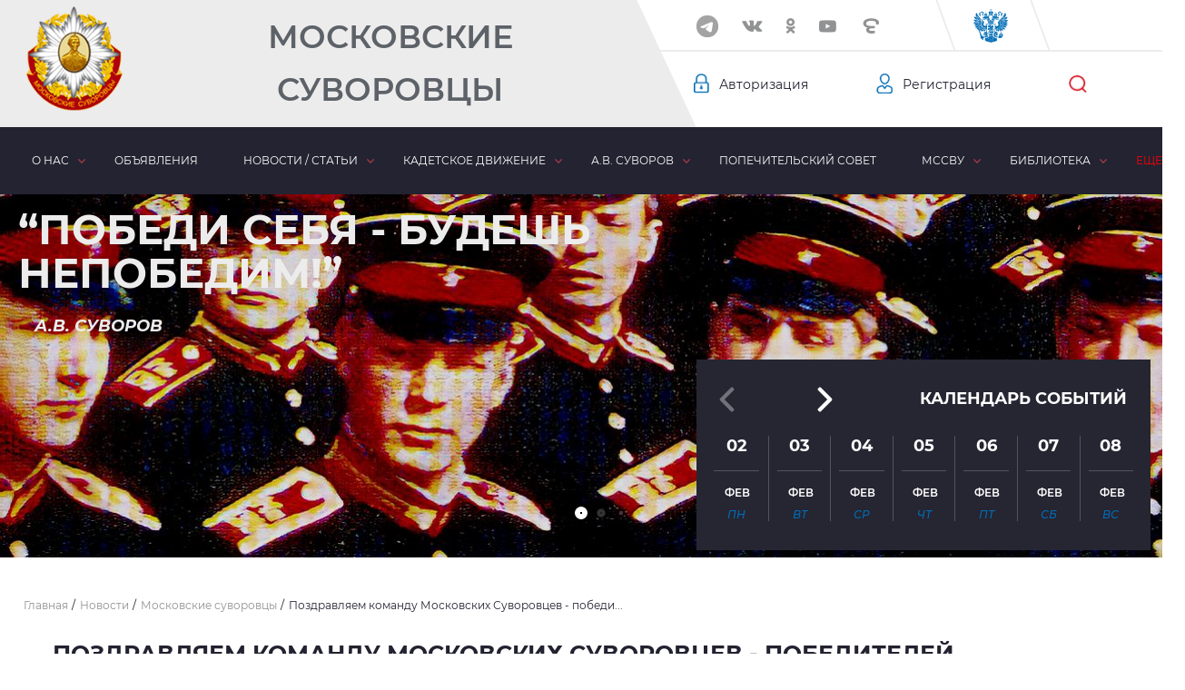

--- FILE ---
content_type: text/html; charset=UTF-8
request_url: https://www.mccvu.ru/news/moskovskie-suvorovtsy/pozdravlyaem_komandu_moskovskikh_suvorovtsev_pobediteley_voleybolnogo_turnira/
body_size: 19001
content:
<!DOCTYPE html>
<html lang="ru">
<head>
<!--script charset="UTF-8" src="//web.webpushs.com/js/push/7f2fa1fe3e2140fc702e05821281615b_1.js" async></script-->
<!-- meta name="yandex-verification" content="90cabe263f808306" />
<meta name='wmail-verification' content='054e76b62bb1076aa1d170360257cc70' />

<!-- Global site tag (gtag.js) - Google Analytics -->
<!--script async src="https://www.googletagmanager.com/gtag/js?id=UA-43314032-1"></script>
<script>
  window.dataLayer = window.dataLayer || [];
  function gtag(){dataLayer.push(arguments);}
  gtag('js', new Date());

  gtag('config', 'UA-43314032-1');
</script-->

    <meta charset="UTF-8">
    <meta name="viewport" content="width=device-width, initial-scale=1.0">
    <meta http-equiv="X-UA-Compatible" content="ie=edge">

    <title>Поздравляем команду Московских Суворовцев - победителей Волейбольного Турнира!</title>

    <meta http-equiv="Content-Type" content="text/html; charset=UTF-8" />
<meta name="keywords" content="информационная война, великий китайский файервол, информационная безопасность, государственная идеология, цензура, защита, цветная революция" />
<meta name="description" content="&amp;lt;p style=&amp;quot;text-align: justify;&amp;quot;&amp;gt;
 &amp;lt;i&amp;gt;Команда Московских Суворовцев заняла Первое место в соревнованиях по волейболу среди команд ветеранов-выпускников суворовских военных училищ и выиграла Кубок Московского содружества суворовцев, нахимовцев, кадет, посвященный Дню рождения Александра Васильевича Суворова. Второе место заняла команда Ленинградского (Санкт-Петербургского) СВУ, третье - Уссурийское СВУ...&amp;lt;/i&amp;gt;
&amp;lt;/p&amp;gt;" />
<link rel="canonical" href="https://mccvu.ru/news/moskovskie-suvorovtsy/pozdravlyaem_komandu_moskovskikh_suvorovtsev_pobediteley_voleybolnogo_turnira/" />
<link href="/local/templates/main/components/bitrix/news.list/other-news-list/style.css?166129370650" type="text/css"  rel="stylesheet" />
<link href="/local/templates/main/lib/swiper/css/swiper.min.css?166129370619773" type="text/css"  data-template-style="true"  rel="stylesheet" />
<link href="/local/templates/main/lib/jquery-ui-1.12.1.custom/jquery-ui.min.css?166129370632130" type="text/css"  data-template-style="true"  rel="stylesheet" />
<link href="/local/templates/main/lib/jquery-ui-1.12.1.custom/jquery-ui.structure.min.css?166129370615560" type="text/css"  data-template-style="true"  rel="stylesheet" />
<link href="/local/templates/main/lib/mw-master/dist/mw.default.css?16612937061430" type="text/css"  data-template-style="true"  rel="stylesheet" />
<link href="/local/templates/main/lib/fancybox/jquery.fancybox.min.css?166129370612795" type="text/css"  data-template-style="true"  rel="stylesheet" />
<link href="/local/templates/main/css/style.css?1661293706119745" type="text/css"  data-template-style="true"  rel="stylesheet" />
<link href="/local/templates/main/css/custom.css?16612937062461" type="text/css"  data-template-style="true"  rel="stylesheet" />
<link href="/local/templates/main/components/bitrix/search.suggest.input/search-header/style.css?1661293706501" type="text/css"  data-template-style="true"  rel="stylesheet" />
<link href="/local/templates/main/components/bitrix/news.list/header-slider/style.css?1661293706221" type="text/css"  data-template-style="true"  rel="stylesheet" />
<link href="/local/templates/main/styles.css?1664529103431" type="text/css"  data-template-style="true"  rel="stylesheet" />
<script type="text/javascript">if(!window.BX)window.BX={};if(!window.BX.message)window.BX.message=function(mess){if(typeof mess==='object'){for(let i in mess) {BX.message[i]=mess[i];} return true;}};</script>
<script type="text/javascript">(window.BX||top.BX).message({'JS_CORE_LOADING':'Загрузка...','JS_CORE_NO_DATA':'- Нет данных -','JS_CORE_WINDOW_CLOSE':'Закрыть','JS_CORE_WINDOW_EXPAND':'Развернуть','JS_CORE_WINDOW_NARROW':'Свернуть в окно','JS_CORE_WINDOW_SAVE':'Сохранить','JS_CORE_WINDOW_CANCEL':'Отменить','JS_CORE_WINDOW_CONTINUE':'Продолжить','JS_CORE_H':'ч','JS_CORE_M':'м','JS_CORE_S':'с','JSADM_AI_HIDE_EXTRA':'Скрыть лишние','JSADM_AI_ALL_NOTIF':'Показать все','JSADM_AUTH_REQ':'Требуется авторизация!','JS_CORE_WINDOW_AUTH':'Войти','JS_CORE_IMAGE_FULL':'Полный размер'});</script>

<script type="text/javascript" src="/bitrix/js/main/core/core.js?1715153250486439"></script>

<script>BX.setJSList(['/bitrix/js/main/core/core_ajax.js','/bitrix/js/main/core/core_promise.js','/bitrix/js/main/polyfill/promise/js/promise.js','/bitrix/js/main/loadext/loadext.js','/bitrix/js/main/loadext/extension.js','/bitrix/js/main/polyfill/promise/js/promise.js','/bitrix/js/main/polyfill/find/js/find.js','/bitrix/js/main/polyfill/includes/js/includes.js','/bitrix/js/main/polyfill/matches/js/matches.js','/bitrix/js/ui/polyfill/closest/js/closest.js','/bitrix/js/main/polyfill/fill/main.polyfill.fill.js','/bitrix/js/main/polyfill/find/js/find.js','/bitrix/js/main/polyfill/matches/js/matches.js','/bitrix/js/main/polyfill/core/dist/polyfill.bundle.js','/bitrix/js/main/core/core.js','/bitrix/js/main/polyfill/intersectionobserver/js/intersectionobserver.js','/bitrix/js/main/lazyload/dist/lazyload.bundle.js','/bitrix/js/main/polyfill/core/dist/polyfill.bundle.js','/bitrix/js/main/parambag/dist/parambag.bundle.js']);
</script>
<script type="text/javascript">(window.BX||top.BX).message({'pull_server_enabled':'N','pull_config_timestamp':'0','pull_guest_mode':'N','pull_guest_user_id':'0'});(window.BX||top.BX).message({'PULL_OLD_REVISION':'Для продолжения корректной работы с сайтом необходимо перезагрузить страницу.'});</script>
<script type="text/javascript">(window.BX||top.BX).message({'LANGUAGE_ID':'ru','FORMAT_DATE':'DD.MM.YYYY','FORMAT_DATETIME':'DD.MM.YYYY HH:MI:SS','COOKIE_PREFIX':'mccvu_ru','SERVER_TZ_OFFSET':'10800','UTF_MODE':'Y','SITE_ID':'s1','SITE_DIR':'/','USER_ID':'','SERVER_TIME':'1770003761','USER_TZ_OFFSET':'0','USER_TZ_AUTO':'Y','bitrix_sessid':'95fd07e904ae6b2e19a23be5919c3a6c'});</script>


<script type="text/javascript" src="/bitrix/js/pull/protobuf/protobuf.js?1661293776274055"></script>
<script type="text/javascript" src="/bitrix/js/pull/protobuf/model.js?166129377670928"></script>
<script type="text/javascript" src="/bitrix/js/rest/client/rest.client.js?166129377617414"></script>
<script type="text/javascript" src="/bitrix/js/pull/client/pull.client.js?171515315781012"></script>
<script type="text/javascript">if (Intl && Intl.DateTimeFormat) document.cookie="mccvu_ru_TZ="+Intl.DateTimeFormat().resolvedOptions().timeZone+"; path=/; expires=Mon, 01 Feb 2027 00:00:00 +0300";</script>
<script type="text/javascript">
					(function () {
						"use strict";

						var counter = function ()
						{
							var cookie = (function (name) {
								var parts = ("; " + document.cookie).split("; " + name + "=");
								if (parts.length == 2) {
									try {return JSON.parse(decodeURIComponent(parts.pop().split(";").shift()));}
									catch (e) {}
								}
							})("BITRIX_CONVERSION_CONTEXT_s1");

							if (cookie && cookie.EXPIRE >= BX.message("SERVER_TIME"))
								return;

							var request = new XMLHttpRequest();
							request.open("POST", "/bitrix/tools/conversion/ajax_counter.php", true);
							request.setRequestHeader("Content-type", "application/x-www-form-urlencoded");
							request.send(
								"SITE_ID="+encodeURIComponent("s1")+
								"&sessid="+encodeURIComponent(BX.bitrix_sessid())+
								"&HTTP_REFERER="+encodeURIComponent(document.referrer)
							);
						};

						if (window.frameRequestStart === true)
							BX.addCustomEvent("onFrameDataReceived", counter);
						else
							BX.ready(counter);
					})();
				</script>
<script src='https://code.jquery.com/jquery-2.2.4.min.js' integrity='sha256-BbhdlvQf/xTY9gja0Dq3HiwQF8LaCRTXxZKRutelT44=' crossorigin='anonymous'></script>
<script>
									(function($) {
									    $(function() {
									        $('img.lazyloadbx').each(function() {
											
									            var link = $(this).attr('src');
											//alert (link);
									             $(this).attr('data-src', link);
											$(this).attr('src','/brainforce_lazyloadimg/lazy.png');
											$('img').addClass('lzy_img');
									
									        });
									    });
									})(jQuery);
									
									        document.addEventListener('DOMContentLoaded', function() { 
									            const imageObserver = new IntersectionObserver((entries, imgObserver) => {
									                entries.forEach((entry) => {
									                    if (entry.isIntersecting) {
									                        const lazyImage = entry.target;
	console.log('lazy loading ', lazyImage)
	                        lazyImage.src = lazyImage.dataset.src
									                        lazyImage.classList.remove('lzy_img');
									                        imgObserver.unobserve(lazyImage);
									                    }
									                })
									            });
									            const arr = document.querySelectorAll('img.lazyloadbx')
									            arr.forEach((v) => {
									                imageObserver.observe(v);
									            })
									        })
								</script>



<script type="text/javascript" src="/local/templates/main/lib/jquery/jquery-3.6.0.min.js?166129370689501"></script>
<script type="text/javascript" src="/local/templates/main/lib/swiper/js/swiper.min.js?1661293706122735"></script>
<script type="text/javascript" src="/local/templates/main/lib/jquery.maskedinput.min.js?16612937064324"></script>
<script type="text/javascript" src="/local/templates/main/lib/jquery-ui-1.12.1.custom/jquery-ui.min.js?1661293706255082"></script>
<script type="text/javascript" src="/local/templates/main/lib/mw-master/dist/mw.min.js?166129370610058"></script>
<script type="text/javascript" src="/local/templates/main/lib/fancybox/jquery.fancybox.min.js?166129370668196"></script>
<script type="text/javascript" src="/local/templates/main/js/navmenu.js?16612937068042"></script>
<script type="text/javascript" src="/local/templates/main/js/mw-modal.js?16612937061112"></script>
<script type="text/javascript" src="/local/templates/main/js/main.js?166129370616679"></script>
<script type="text/javascript" src="/local/templates/main/js/custom.js?16612937067969"></script>
<script type="text/javascript" src="/local/templates/main/components/bitrix/search.suggest.input/search-header/script.js?166129370512503"></script>
<script type="text/javascript" src="/local/modules/scid.reviews/js/script.js?16612937086660"></script>
<script type="text/javascript">var _ba = _ba || []; _ba.push(["aid", "c74aab413792621dde919cf68eb1e4b3"]); _ba.push(["host", "www.mccvu.ru"]); (function() {var ba = document.createElement("script"); ba.type = "text/javascript"; ba.async = true;ba.src = (document.location.protocol == "https:" ? "https://" : "http://") + "bitrix.info/ba.js";var s = document.getElementsByTagName("script")[0];s.parentNode.insertBefore(ba, s);})();</script>



    
</head>
<body>

                <header>
            <div class="header">
                <div class="header__top">
                    <div class="header__top-item header__top-item_color">
                        <div class="header__top-item-block">
                                                            <a href="/" class="header__logo"></a>
                                <a class="header__text" href="/">
                                    Московские Суворовцы                                </a>
                                                    </div>
                    </div>
                    <div class="header__top-item header__top-item_white">
                        <div class="header__top-item-social">
                                <div class="header__top-item-social_wrapper">
        <div class="swiper-container js-socialSlider">
            <div class="swiper-wrapper">
                                                        <a target="_blank" id="bx_3218110189_24684" class="header__top-item-social_el header__top-item-social_el-fb swiper-slide" href="https://t.me/MCCVU"></a>
                                                                            <a target="_blank" id="bx_3218110189_2" class="header__top-item-social_el header__top-item-social_el-vk swiper-slide" href="https://vk.com/mccvu_ru"></a>
                                                                            <a target="_blank" id="bx_3218110189_3" class="header__top-item-social_el header__top-item-social_el-ok swiper-slide" href="https://ok.ru/group/52564819968214"></a>
                                                                            <a target="_blank" id="bx_3218110189_4" class="header__top-item-social_el header__top-item-social_el-yt swiper-slide" href="https://www.youtube.com/channel/UCdwzKt_FoPm0knMvU1ZiMUA"></a>
                                                                            <a target="_blank" id="bx_3218110189_5" class="header__top-item-social_el header__top-item-social_el-elc swiper-slide" href="https://elitsy.ru/communities/86443/"></a>
                                                                            <a target="_blank" id="bx_3218110189_21399" class="header__top-item-social_el  swiper-slide" href="javascript:void(0);"></a>
                                                                            <a target="_blank" id="bx_3218110189_24683" class="header__top-item-social_el header__top-item-social_el-fb swiper-slide" href="https://t.me/MCCVU"></a>
                                                </div>
        </div>
        <div class="swiper-button-next"></div>
    </div>
                            <div class="header__top-item-social_el header__top-item-social_el-eagle"></div>                        </div>
                        <div class="header__top-item-personalization">
                                <div class="header__top-item-personalization-el">
        <a class="header__top-item-personalization-auth" href="javascript:void(0);">Авторизация</a>
    </div>
    <div class="header__top-item-personalization-el header__top-item-personalization-el_reg ">
        <a class="header__top-item-personalization-reg" href="/register/">Регистрация</a>
    </div>
                            <form action="/search/" class="header__top-item-personalization-el">
    <div class="header__top-item-formclose"></div>
            <script>
	BX.ready(function(){
		var input = BX("qplSKIW");
		if (input)
			new JsSuggest(input, 'pe:10,md5:,site:s1');
	});
</script>
<IFRAME
	style="width:0px; height:0px; border: 0px;"
	src="javascript:''"
	name="qplSKIW_div_frame"
	id="qplSKIW_div_frame"
></IFRAME><input
			size="15"
		name="q"
	id="qplSKIW"
	value=""
	class="header__top-item-personalization-el_hide"
	type="text"
    placeholder="Введите запрос..."
	autocomplete="off"
/>        <button class="header__top-item-personalization-search" name="s" type="submit" value="Поиск"></button>
</form>                        </div>
                    </div>
                </div>
            </div>
            
    <nav>
        <div class="nav wrapper">
            <ul class="nav__menu">
                
                    
                    
                                                    <li class="nav__menu-item nav__menu-item_arrow">
                                <a href="javascript:void(0);">О нас</a>
                                <ul class="nav__menu-item-submenu">
                        
                    
                    
                
                    
                    
                        
                                                            <li class="nav__submenu-item">
                                    <a href="/about/goals/">Цели и задачи</a>
                                </li>
                            
                        
                    
                    
                
                    
                    
                        
                                                            <li class="nav__submenu-item">
                                    <a href="/about/history/">История</a>
                                </li>
                            
                        
                    
                    
                
                    
                    
                        
                                                            <li class="nav__submenu-item">
                                    <a href="/about/heroes/">Наши герои</a>
                                </li>
                            
                        
                    
                    
                
                    
                    
                        
                                                            <li class="nav__submenu-item">
                                    <a href="/about/management/">Руководство</a>
                                </li>
                            
                        
                    
                    
                
                    
                    
                        
                                                            <li class="nav__submenu-item">
                                    <a href="/about/structure/">Структура</a>
                                </li>
                            
                        
                    
                    
                
                    
                    
                        
                                                            <li class="nav__submenu-item">
                                    <a href="/about/projects/">Проекты</a>
                                </li>
                            
                        
                    
                    
                
                    
                    
                        
                                                            <li class="nav__submenu-item">
                                    <a href="/about/friends/">Наши друзья</a>
                                </li>
                            
                        
                    
                    
                
                    
                    
                        
                                                            <li class="nav__submenu-item">
                                    <a href="/about/media/">Мы в СМИ</a>
                                </li>
                            
                        
                    
                    
                
                    
                    
                        
                                                            <li class="nav__submenu-item">
                                    <a href="/about/documents/">Наши документы</a>
                                </li>
                            
                        
                    
                    
                
                    
                    
                        
                                                            <li class="nav__submenu-item">
                                    <a href="/about/requisites/">Реквизиты</a>
                                </li>
                            
                        
                    
                    
                
                    
                    
                        
                                                            <li class="nav__submenu-item">
                                    <a href="/about/contacts/">Контакты</a>
                                </li>
                            
                        
                    
                    
                
                                            </ul></li>                    
                    
                        
                                                            <li class="nav__menu-item">
                                    <a href="/ads/">Объявления</a>
                                </li>
                            
                        
                    
                    
                
                    
                    
                                                    <li class="nav__menu-item nav__menu-item_arrow nav__menu-item_selected">
                                <a href="javascript:void(0);">Новости / статьи</a>
                                <ul class="nav__menu-item-submenu">
                        
                    
                    
                
                    
                    
                        
                                                            <li class="nav__submenu-item">
                                    <a href="/news/#title">Новости</a>
                                </li>
                            
                        
                    
                    
                
                    
                    
                        
                                                            <li class="nav__submenu-item">
                                    <a href="/news/articles/#title">Статьи</a>
                                </li>
                            
                        
                    
                    
                
                                            </ul></li>                    
                    
                                                    <li class="nav__menu-item nav__menu-item_arrow">
                                <a href="javascript:void(0);">Кадетское движение</a>
                                <ul class="nav__menu-item-submenu">
                        
                    
                    
                
                    
                    
                        
                                                            <li class="nav__submenu-item">
                                    <a href="/movement/education/">Образование</a>
                                </li>
                            
                        
                    
                    
                
                    
                    
                        
                                                            <li class="nav__submenu-item">
                                    <a href="/movement/fortification/">Духовность</a>
                                </li>
                            
                        
                    
                    
                
                    
                    
                        
                                                            <li class="nav__submenu-item">
                                    <a href="/movement/preemstvennost/">Преемственность</a>
                                </li>
                            
                        
                    
                    
                
                    
                    
                        
                                                            <li class="nav__submenu-item">
                                    <a href="/movement/assistance/">Взаимопомощь</a>
                                </li>
                            
                        
                    
                    
                
                    
                    
                        
                                                            <li class="nav__submenu-item">
                                    <a href="/movement/agitprop/">Агитпроп</a>
                                </li>
                            
                        
                    
                    
                
                    
                    
                        
                                                            <li class="nav__submenu-item">
                                    <a href="/movement/cadets/">Центр КД</a>
                                </li>
                            
                        
                    
                    
                
                    
                    
                        
                                                            <li class="nav__submenu-item">
                                    <a href="/movement/organization/">Спорт</a>
                                </li>
                            
                        
                    
                    
                
                    
                    
                        
                                                            <li class="nav__submenu-item">
                                    <a href="/movement/institutions/">Кадетские силы</a>
                                </li>
                            
                        
                    
                    
                
                    
                    
                        
                                                            <li class="nav__submenu-item">
                                    <a href="/movement/council/">Совет по КО</a>
                                </li>
                            
                        
                    
                    
                
                    
                    
                        
                                                            <li class="nav__submenu-item">
                                    <a href="/movement/events-calendar/">Хронология</a>
                                </li>
                            
                        
                    
                    
                
                                            </ul></li>                    
                    
                                                    <li class="nav__menu-item nav__menu-item_arrow">
                                <a href="javascript:void(0);">А.В. Суворов</a>
                                <ul class="nav__menu-item-submenu">
                        
                    
                    
                
                    
                    
                        
                                                            <li class="nav__submenu-item">
                                    <a href="/suvorov/avtobiografiya.php">Автобиография</a>
                                </li>
                            
                        
                    
                    
                
                    
                    
                        
                                                            <li class="nav__submenu-item">
                                    <a href="/suvorov/dates/">Знаменательные даты</a>
                                </li>
                            
                        
                    
                    
                
                    
                    
                        
                                                            <li class="nav__submenu-item">
                                    <a href="/suvorov/thoughts/">Мысли и афоризмы</a>
                                </li>
                            
                        
                    
                    
                
                    
                    
                        
                                                            <li class="nav__submenu-item">
                                    <a href="/suvorov/films/">Фильмы</a>
                                </li>
                            
                        
                    
                    
                
                    
                    
                        
                                                            <li class="nav__submenu-item">
                                    <a href="/suvorov/publications/">Публикации</a>
                                </li>
                            
                        
                    
                    
                
                    
                    
                        
                                                            <li class="nav__submenu-item">
                                    <a href="/suvorov/canon/">Канон</a>
                                </li>
                            
                        
                    
                    
                
                    
                    
                        
                                                            <li class="nav__submenu-item">
                                    <a href="/suvorov/proslavlenie/">Прославление</a>
                                </li>
                            
                        
                    
                    
                
                                            </ul></li>                    
                    
                        
                                                            <li class="nav__menu-item">
                                    <a href="/trustees/">Попечительский совет</a>
                                </li>
                            
                        
                    
                    
                
                    
                    
                                                    <li class="nav__menu-item nav__menu-item_arrow">
                                <a href="javascript:void(0);">МсСВУ</a>
                                <ul class="nav__menu-item-submenu nav__menu-item-submenu_invers">
                        
                    
                    
                
                    
                    
                        
                                                            <li class="nav__submenu-item">
                                    <a href="/mccvu/history/">История училища</a>
                                </li>
                            
                        
                    
                    
                
                    
                    
                        
                                                            <li class="nav__submenu-item">
                                    <a href="/mccvu/">Командование</a>
                                </li>
                            
                        
                    
                    
                
                    
                    
                        
                                                            <li class="nav__submenu-item">
                                    <a href="/mccvu/incoming/">Поступающим</a>
                                </li>
                            
                        
                    
                    
                
                    
                    
                        
                                                            <li class="nav__submenu-item">
                                    <a href="/mccvu/contacts/">Контакты МсСВУ</a>
                                </li>
                            
                        
                    
                    
                
                                            </ul></li>                    
                    
                                                    <li class="nav__menu-item nav__menu-item_arrow">
                                <a href="javascript:void(0);">Библиотека</a>
                                <ul class="nav__menu-item-submenu">
                        
                    
                    
                
                    
                    
                        
                                                            <li class="nav__submenu-item">
                                    <a href="/library/textbooks/">Учебная</a>
                                </li>
                            
                        
                    
                    
                
                    
                    
                        
                                                            <li class="nav__submenu-item">
                                    <a href="/library/fiction/">Художественная</a>
                                </li>
                            
                        
                    
                    
                
                    
                    
                        
                                                            <li class="nav__submenu-item">
                                    <a href="/library/creation/">Кадетское творчество</a>
                                </li>
                            
                        
                    
                    
                
                    
                    
                        
                                                            <li class="nav__submenu-item">
                                    <a href="/library/education/">Разное</a>
                                </li>
                            
                        
                    
                    
                
                                            </ul></li>                    
                    
                        
                                                            <li class="nav__menu-item">
                                    <a href="/memory/">Память</a>
                                </li>
                            
                        
                    
                    
                
                    
                    
                                                    <li class="nav__menu-item nav__menu-item_arrow">
                                <a href="javascript:void(0);">Медиа</a>
                                <ul class="nav__menu-item-submenu nav__menu-item-submenu_invers">
                        
                    
                    
                
                    
                    
                        
                                                            <li class="nav__submenu-item">
                                    <a href="/media/photo/">Фото</a>
                                </li>
                            
                        
                    
                    
                
                    
                    
                        
                                                            <li class="nav__submenu-item">
                                    <a href="/media/audio/">Аудио</a>
                                </li>
                            
                        
                    
                    
                
                    
                    
                        
                                                            <li class="nav__submenu-item">
                                    <a href="/media/video/">Видео</a>
                                </li>
                            
                        
                    
                    
                
                                    </ul></li>                                <li class="nav__menu-item_more">
                    <a href="javascript:void(0);">Еще</a>
                    <ul class="nav__menu-more-list"></ul>
                </li>
            </ul>
        </div>
    </nav>
            <section class="wrapper_relative">
                    <div class="swiper-container js-mainBannerTop">
        <div class="swiper-wrapper">
                                            <div class="swiper-slide" id="bx_651765591_8">
                    <div class="banner">
                                                    <div class="banner__img">
                                <img src="/upload/iblock/fb4/fb49c524930c2559a454b3af21e8d793.jpg" alt="Слайд 3">
                            </div>
                                                                                                </div>
                </div>
                                            <div class="swiper-slide" id="bx_651765591_6">
                    <div class="banner">
                                                    <div class="banner__img">
                                <img src="/upload/iblock/cd5/cd51900e093898007f83ed63f07802c5.jpg" alt="Слайд 1">
                            </div>
                                                                                                </div>
                </div>
                                            <div class="swiper-slide" id="bx_651765591_7">
                    <div class="banner">
                                                    <div class="banner__img">
                                <img src="/upload/iblock/338/3383e780c60b94af06b192fdbfc93975.jpg" alt="Слайд 2">
                            </div>
                                                                                                </div>
                </div>
                    </div>
        <div class="swiper-pagination"></div>
    </div>
                <div class="block-quote block-quote_inner wrapper">
                                        <div class="block-qote__text">
                “Победи себя - будешь непобедим!”
                <span class="block-qote__span">А.В. Суворов</span>
            </div>
                        </div>
            </section>
                            <section class="calendar-wrap">
                        <div class="calendar-slider calendar-slider__inner">
        <a href="/calendar/" class="calendar-slider__title">Календарь событий</a>
        <div class="swiper-container js-calendarSlider">
            <div class="swiper-wrapper calendar-slider__block">
                                    <a class="calendar-slider__block-item swiper-slide" href="javascript:void(0);">
                        <div class="calendar-slider__block-item-count">02</div>
                        <div class="calendar-slider__block-item-month">фев</div>
                        <div class="calendar-slider__block-item-day">Пн</div>
                    </a>
                                                        <a class="calendar-slider__block-item swiper-slide" href="javascript:void(0);">
                        <div class="calendar-slider__block-item-count">03</div>
                        <div class="calendar-slider__block-item-month">фев</div>
                        <div class="calendar-slider__block-item-day">Вт</div>
                    </a>
                                                        <a class="calendar-slider__block-item swiper-slide" href="javascript:void(0);">
                        <div class="calendar-slider__block-item-count">04</div>
                        <div class="calendar-slider__block-item-month">фев</div>
                        <div class="calendar-slider__block-item-day">Ср</div>
                    </a>
                                                        <a class="calendar-slider__block-item swiper-slide" href="javascript:void(0);">
                        <div class="calendar-slider__block-item-count">05</div>
                        <div class="calendar-slider__block-item-month">фев</div>
                        <div class="calendar-slider__block-item-day">Чт</div>
                    </a>
                                                        <a class="calendar-slider__block-item swiper-slide" href="javascript:void(0);">
                        <div class="calendar-slider__block-item-count">06</div>
                        <div class="calendar-slider__block-item-month">фев</div>
                        <div class="calendar-slider__block-item-day">Пт</div>
                    </a>
                                                        <a class="calendar-slider__block-item swiper-slide" href="javascript:void(0);">
                        <div class="calendar-slider__block-item-count">07</div>
                        <div class="calendar-slider__block-item-month">фев</div>
                        <div class="calendar-slider__block-item-day">Сб</div>
                    </a>
                                                        <a class="calendar-slider__block-item swiper-slide" href="javascript:void(0);">
                        <div class="calendar-slider__block-item-count">08</div>
                        <div class="calendar-slider__block-item-month">фев</div>
                        <div class="calendar-slider__block-item-day">Вс</div>
                    </a>
                                                        <a class="calendar-slider__block-item swiper-slide" href="javascript:void(0);">
                        <div class="calendar-slider__block-item-count">09</div>
                        <div class="calendar-slider__block-item-month">фев</div>
                        <div class="calendar-slider__block-item-day">Пн</div>
                    </a>
                                                        <a class="calendar-slider__block-item swiper-slide" href="javascript:void(0);">
                        <div class="calendar-slider__block-item-count">10</div>
                        <div class="calendar-slider__block-item-month">фев</div>
                        <div class="calendar-slider__block-item-day">Вт</div>
                    </a>
                                                        <a class="calendar-slider__block-item swiper-slide" href="javascript:void(0);">
                        <div class="calendar-slider__block-item-count">11</div>
                        <div class="calendar-slider__block-item-month">фев</div>
                        <div class="calendar-slider__block-item-day">Ср</div>
                    </a>
                                                        <a class="calendar-slider__block-item swiper-slide" href="javascript:void(0);">
                        <div class="calendar-slider__block-item-count">12</div>
                        <div class="calendar-slider__block-item-month">фев</div>
                        <div class="calendar-slider__block-item-day">Чт</div>
                    </a>
                                                        <a class="calendar-slider__block-item swiper-slide" href="javascript:void(0);">
                        <div class="calendar-slider__block-item-count">13</div>
                        <div class="calendar-slider__block-item-month">фев</div>
                        <div class="calendar-slider__block-item-day">Пт</div>
                    </a>
                                                        <a class="calendar-slider__block-item swiper-slide" href="javascript:void(0);">
                        <div class="calendar-slider__block-item-count">14</div>
                        <div class="calendar-slider__block-item-month">фев</div>
                        <div class="calendar-slider__block-item-day">Сб</div>
                    </a>
                                                        <a class="calendar-slider__block-item swiper-slide" href="javascript:void(0);">
                        <div class="calendar-slider__block-item-count">15</div>
                        <div class="calendar-slider__block-item-month">фев</div>
                        <div class="calendar-slider__block-item-day">Вс</div>
                    </a>
                                                        <a class="calendar-slider__block-item swiper-slide" href="javascript:void(0);">
                        <div class="calendar-slider__block-item-count">16</div>
                        <div class="calendar-slider__block-item-month">фев</div>
                        <div class="calendar-slider__block-item-day">Пн</div>
                    </a>
                                                        <a class="calendar-slider__block-item swiper-slide" href="javascript:void(0);">
                        <div class="calendar-slider__block-item-count">17</div>
                        <div class="calendar-slider__block-item-month">фев</div>
                        <div class="calendar-slider__block-item-day">Вт</div>
                    </a>
                                                        <a class="calendar-slider__block-item swiper-slide" href="javascript:void(0);">
                        <div class="calendar-slider__block-item-count">18</div>
                        <div class="calendar-slider__block-item-month">фев</div>
                        <div class="calendar-slider__block-item-day">Ср</div>
                    </a>
                                                        <a class="calendar-slider__block-item swiper-slide" href="javascript:void(0);">
                        <div class="calendar-slider__block-item-count">19</div>
                        <div class="calendar-slider__block-item-month">фев</div>
                        <div class="calendar-slider__block-item-day">Чт</div>
                    </a>
                                                        <a class="calendar-slider__block-item swiper-slide" href="javascript:void(0);">
                        <div class="calendar-slider__block-item-count">20</div>
                        <div class="calendar-slider__block-item-month">фев</div>
                        <div class="calendar-slider__block-item-day">Пт</div>
                    </a>
                                                        <a class="calendar-slider__block-item swiper-slide" href="javascript:void(0);">
                        <div class="calendar-slider__block-item-count">21</div>
                        <div class="calendar-slider__block-item-month">фев</div>
                        <div class="calendar-slider__block-item-day">Сб</div>
                    </a>
                                                        <a class="calendar-slider__block-item swiper-slide" href="javascript:void(0);">
                        <div class="calendar-slider__block-item-count">22</div>
                        <div class="calendar-slider__block-item-month">фев</div>
                        <div class="calendar-slider__block-item-day">Вс</div>
                    </a>
                                                        <a class="calendar-slider__block-item swiper-slide" href="javascript:void(0);">
                        <div class="calendar-slider__block-item-count">23</div>
                        <div class="calendar-slider__block-item-month">фев</div>
                        <div class="calendar-slider__block-item-day">Пн</div>
                    </a>
                                                        <a class="calendar-slider__block-item swiper-slide" href="javascript:void(0);">
                        <div class="calendar-slider__block-item-count">24</div>
                        <div class="calendar-slider__block-item-month">фев</div>
                        <div class="calendar-slider__block-item-day">Вт</div>
                    </a>
                                                        <a class="calendar-slider__block-item swiper-slide" href="javascript:void(0);">
                        <div class="calendar-slider__block-item-count">25</div>
                        <div class="calendar-slider__block-item-month">фев</div>
                        <div class="calendar-slider__block-item-day">Ср</div>
                    </a>
                                                        <a class="calendar-slider__block-item swiper-slide" href="javascript:void(0);">
                        <div class="calendar-slider__block-item-count">26</div>
                        <div class="calendar-slider__block-item-month">фев</div>
                        <div class="calendar-slider__block-item-day">Чт</div>
                    </a>
                                                        <a class="calendar-slider__block-item swiper-slide" href="javascript:void(0);">
                        <div class="calendar-slider__block-item-count">27</div>
                        <div class="calendar-slider__block-item-month">фев</div>
                        <div class="calendar-slider__block-item-day">Пт</div>
                    </a>
                                                        <a class="calendar-slider__block-item swiper-slide" href="javascript:void(0);">
                        <div class="calendar-slider__block-item-count">28</div>
                        <div class="calendar-slider__block-item-month">фев</div>
                        <div class="calendar-slider__block-item-day">Сб</div>
                    </a>
                                                        <a class="calendar-slider__block-item swiper-slide" href="javascript:void(0);">
                        <div class="calendar-slider__block-item-count">01</div>
                        <div class="calendar-slider__block-item-month">мар</div>
                        <div class="calendar-slider__block-item-day">Вс</div>
                    </a>
                                                        <a class="calendar-slider__block-item swiper-slide" href="javascript:void(0);">
                        <div class="calendar-slider__block-item-count">02</div>
                        <div class="calendar-slider__block-item-month">мар</div>
                        <div class="calendar-slider__block-item-day">Пн</div>
                    </a>
                                                        <a class="calendar-slider__block-item swiper-slide" href="javascript:void(0);">
                        <div class="calendar-slider__block-item-count">03</div>
                        <div class="calendar-slider__block-item-month">мар</div>
                        <div class="calendar-slider__block-item-day">Вт</div>
                    </a>
                                                        <a class="calendar-slider__block-item swiper-slide" href="javascript:void(0);">
                        <div class="calendar-slider__block-item-count">04</div>
                        <div class="calendar-slider__block-item-month">мар</div>
                        <div class="calendar-slider__block-item-day">Ср</div>
                    </a>
                                                </div>
        </div>
        <div class="swiper-button-next"></div>
        <div class="swiper-button-prev"></div>
    </div>
                    </section>
                                        <div id="menubread" class="breadcrumb wrapper"><ul class="breadcrumb__list" itemscope itemtype="http://schema.org/BreadcrumbList">
		    <li class="breadcrumb__item" id="bx_breadcrumb_0" itemprop="itemListElement" itemscope itemtype="http://schema.org/ListItem">
                <a href="/" title="Главная" itemprop="url"><span itemprop="name" class="breadcrumb__text">Главная</span></a>
                <meta itemprop="position" content="1" />
                <span>/</span>
            </li>
		    <li class="breadcrumb__item" id="bx_breadcrumb_1" itemprop="itemListElement" itemscope itemtype="http://schema.org/ListItem">
                <a href="/news/" title="Новости" itemprop="url"><span itemprop="name" class="breadcrumb__text">Новости</span></a>
                <meta itemprop="position" content="2" />
                <span>/</span>
            </li>
		    <li class="breadcrumb__item" id="bx_breadcrumb_2" itemprop="itemListElement" itemscope itemtype="http://schema.org/ListItem">
                <a href="/news/moskovskie-suvorovtsy/" title="Московские суворовцы" itemprop="url"><span itemprop="name" class="breadcrumb__text">Московские суворовцы</span></a>
                <meta itemprop="position" content="3" />
                <span>/</span>
            </li>
			<li class="breadcrumb__item breadcrumb__item_active" itemprop="itemListElement" itemscope itemtype="http://schema.org/ListItem">
				<span itemprop="name" class="breadcrumb__text">Поздравляем команду Московских Суворовцев - победи...</span>
				<meta itemprop="position" content="4" />
				<span>/</span>
			</li></ul></div>                    </header>
        <main>
        <section class="section wrapper" id="title">
        <div class="section__title section__title_inner" >Поздравляем команду Московских Суворовцев - победителей Волейбольного Турнира!</div>
		
    </section>
    <section>
        <div id="newsdetail" class="content__inner wrapper">
                <span class="news-date-time">21.11.2016</span>
    <p style="text-align: center;">
 <img width="684" alt="Волейдольный турнип.JPG" src="/upload/medialibrary/2b6/2b6d41ab08bfaacad7955dd32d75811e.JPG" height="379" title="Волейдольный турнип.JPG" align="top"><br>
</p>
<p style="text-align: justify;">
	 В минувшее воскресенье, 20 ноября, команда общественной организации «Московские Суворовцы» заняла Первое место в соревнованиях по волейболу среди команд ветеранов-выпускников суворовских военных училищ и выиграла Кубок Московского содружества суворовцев, нахимовцев, кадет, посвященный Дню рождения Александра Васильевича Суворова. Второе место заняла команда Ленинградского&nbsp;(Санкт-Петербургского)&nbsp;СВУ, третье - Уссурийского СВУ, а почетное четвертое место досталось Калининскому (Тверскому) СВУ.
</p>
<p style="text-align: justify;">
</p>
<p style="text-align: justify;">
	 Турнир проходил на территории Московского музыкального кадетского корпуса. В соревнованиях приняли участие сборные команды выпускников суворовских военных училищ.
</p>
<p style="text-align: justify;">
</p>
<p style="text-align: justify;">
	 Соревнования прошли в теплой и дружеской обстановке, а закончились награждением призеров и традиционным чаепитием.
</p>
<p style="text-align: justify;">
</p>
<p style="text-align: justify;">
 <b>Дорогие выпускники Московского СВУ, примите наши поздравления с Победой в дружеских соревнованиях! Так держать! </b>
</p>
 <b> </b>
<p style="text-align: justify;">
 <b> </b>
</p>
 <b> </b>
<p style="text-align: justify;">
	 В соревнованиях от Московских Суворовцев приняли участие:
</p>
<p style="text-align: justify;">
</p>
<p style="text-align: justify;">
	 - Лизичев Александр Алексеевич (1971 года выпуска)
</p>
<p style="text-align: justify;">
</p>
<p style="text-align: justify;">
	 - Михайлюков Николай Иванович (1972 года выпуска)
</p>
<p style="text-align: justify;">
</p>
<p style="text-align: justify;">
	 - Метельков Олег Геннадьевич (1981 года выпуска)
</p>
<p style="text-align: justify;">
</p>
<p style="text-align: justify;">
	 - Хаитов Рашид Икрамович (1985 года выпуска)
</p>
<p style="text-align: justify;">
</p>
<p style="text-align: justify;">
	 - Пиворчук Александр Леонидович (1988 года выпуска)
</p>
<p style="text-align: justify;">
</p>
<p style="text-align: justify;">
	 - Сапрыкина Елена (супруга выпускника 1989 года)
</p>
<p style="text-align: justify;">
</p>
<p style="text-align: justify;">
	 - Акшенцев Иван Николаевич (2003 года выпуска)
</p>
<p style="text-align: justify;">
</p>
<p style="text-align: justify;">
	 Выражаем уверенность, что количество участников и команд продолжит расти, а также идея проведения состязаний распространится и на другие виды спорта.
</p>
<p style="text-align: justify;">
</p>
<p style="text-align: justify;">
	 Следующие соревнования запланированы в апреле 2017 года.
</p>
<p style="text-align: justify;">
</p>
<p style="text-align: justify;">
	 Приглашаем всех выпускников для участия в составе команд и в качестве болельщиков!
</p>

			                                <div class="content__footerblock">
        <div class="content__footerblock-top">
            <div class="section__title">Новости</div>
            <a href="/news/moskovskie-suvorovtsy/" class="section__more">все новости</a>
        </div>
        <div class="section__news-main content__footerblock-main content__footerblock-main_news">
            <div class="swiper-container js-newsSlider">
                <div class="swiper-wrapper">
                                                                    <div class="swiper-slide section__news-item" id="bx_3485106786_24903">
                                                                <a class="section__news-item-img" href="/news/moskovskie-suvorovtsy/vernut-stalingradu-imya/">
                                        <img src="/upload/resize_cache/iblock/e40/420_220_2/bry7dgoklu2nsdhyw2zmr3xuph1eqa35.jpg" alt="Вернуть Сталинграду имя!">
                                    </a>
                                                                                                                                                        <div class="section__news-item-date">
                                    <div class="section__news-date-month">фев</div>
                                    <div class="section__news-date-number">02</div>
                                    <div class="section__news-date-year">2026</div>
                                </div>
                                                                                                                            <a class="section__news-item-title" href="/news/moskovskie-suvorovtsy/vernut-stalingradu-imya/">
                                        Вернуть Сталинграду имя!                                    </a>
                                                            							                                                            <div class="section__news-item-text">Сталинград - это символ Победы! Может быть в год 83-й годовщины победы в Сталинградской битве мы наконец вернем Городу-Герою его имя. Мир не знает «битвы в Волгограде» - величайшая в истории победа была...</div>
                        </div>
                                                                                            <div class="swiper-slide section__news-item" id="bx_3485106786_24901">
                                                                <a class="section__news-item-img" href="/news/rossiya/nebesnoe-znamenie-v-nebe-nad-stalingradom/">
                                        <img src="/upload/resize_cache/iblock/0ff/420_220_2/fqvieoj09rdknbpjolt2bjvi1twq6fy5.jpg" alt="Небесное знамение в небе над Сталинградом.">
                                    </a>
                                                                                                                                                        <div class="section__news-item-date">
                                    <div class="section__news-date-month">фев</div>
                                    <div class="section__news-date-number">02</div>
                                    <div class="section__news-date-year">2026</div>
                                </div>
                                                                                                                            <a class="section__news-item-title" href="/news/rossiya/nebesnoe-znamenie-v-nebe-nad-stalingradom/">
                                        Небесное знамение в небе над Сталинградом.                                    </a>
                                                            							                                                            <div class="section__news-item-text">В один из самых тяжелых дней Сталинградской битвы, в небе над дымящимися развалинами города многие наши солдаты и офицеры увидели Небесное знамение. Есть свидетельства о том, что это было явление Прес...</div>
                        </div>
                                                                                            <div class="swiper-slide section__news-item" id="bx_3485106786_23119">
                                                                <a class="section__news-item-img section__news-item-img_play" href="/news/armiya/stalingradskaya-bitva/">
                                        <img src="/upload/resize_cache/iblock/9b6/420_220_2/9b67db27a5a91e159835afaf53fbac49.jpg" alt="«Сталинградская битва»">
                                    </a>
                                                                                                                                                        <div class="section__news-item-date">
                                    <div class="section__news-date-month">фев</div>
                                    <div class="section__news-date-number">02</div>
                                    <div class="section__news-date-year">2026</div>
                                </div>
                                                                                                                            <a class="section__news-item-title" href="/news/armiya/stalingradskaya-bitva/">
                                        «Сталинградская битва»                                    </a>
                                                            							                                                            <div class="section__news-item-text">823 года прошло со дня окончания Сталинградской битвы, одной из величайших битв Великой Отечественной. Сталинград - город, ставший символом страданий, боли и величайшего мужества. Наступательный перио...</div>
                        </div>
                                                                                            <div class="swiper-slide section__news-item" id="bx_3485106786_24898">
                                                                <a class="section__news-item-img section__news-item-img_play" href="/news/kadetskoe-obrazovanie/vsegda-nepobedim-ostalsya-suvorov-/">
                                        <img src="/upload/resize_cache/iblock/bcf/420_220_2/dmf3lp00mu1c0k9qifoeepki9berseje.png" alt="Всегда непобедим остался. Суворов. ">
                                    </a>
                                                                                                                                                        <div class="section__news-item-date">
                                    <div class="section__news-date-month">фев</div>
                                    <div class="section__news-date-number">01</div>
                                    <div class="section__news-date-year">2026</div>
                                </div>
                                                                                                                            <a class="section__news-item-title" href="/news/kadetskoe-obrazovanie/vsegda-nepobedim-ostalsya-suvorov-/">
                                        Всегда непобедим остался. Суворов.                                     </a>
                                                            							                                                            <div class="section__news-item-text">Учебный советский фильм о ратных подвигах великого полководца Александр Васильевича Суворова, его целеустремлённости и высокой нравственности в отношениях со своими солдатами и правителями. Киностудия...</div>
                        </div>
                                                                                            <div class="swiper-slide section__news-item" id="bx_3485106786_24899">
                                                                <a class="section__news-item-img" href="/news/rossiya/narody-bez-vozhdya-voyn-ne-vyigryvayut/">
                                        <img src="/upload/resize_cache/iblock/15f/420_220_2/f0b00sj4zupdzay7ncphs2iplhrc4jcs.jpg" alt="Народы без вождя войн не выигрывают">
                                    </a>
                                                                                                                                                        <div class="section__news-item-date">
                                    <div class="section__news-date-month">фев</div>
                                    <div class="section__news-date-number">01</div>
                                    <div class="section__news-date-year">2026</div>
                                </div>
                                                                                                                            <a class="section__news-item-title" href="/news/rossiya/narody-bez-vozhdya-voyn-ne-vyigryvayut/">
                                        Народы без вождя войн не выигрывают                                    </a>
                                                            							                                                            <div class="section__news-item-text">Трудно поверить, но многолетний бред наших прогрессивно-креативно-либеральных «мыслителей» о вредоносном влиянии Сталина на ход военных действий и всего прочего, до сих похоже является одной из устано...</div>
                        </div>
                                                                                            <div class="swiper-slide section__news-item" id="bx_3485106786_1977">
                                                                <a class="section__news-item-img" href="/news/moskovskie-suvorovtsy/moskovskie_suvorovtsy_pozdravlyayut_svyateyshego_patriarkha_kirilla_s_semiletiem_intronizatsii/">
                                        <img src="/upload/resize_cache/iblock/26e/420_220_2/26ef6d0ff657790b9851b5f8b1bab849.jpg" alt="Московские суворовцы поздравляют Святейшего Патриарха Московского и всея Руси Кирилла с Днем интронизации!">
                                    </a>
                                                                                                                                                        <div class="section__news-item-date">
                                    <div class="section__news-date-month">фев</div>
                                    <div class="section__news-date-number">01</div>
                                    <div class="section__news-date-year">2026</div>
                                </div>
                                                                                                                            <a class="section__news-item-title" href="/news/moskovskie-suvorovtsy/moskovskie_suvorovtsy_pozdravlyayut_svyateyshego_patriarkha_kirilla_s_semiletiem_intronizatsii/">
                                        Московские суворовцы поздравляют Святейшего Патриарха Московского и всея Руси Кирилла с Днем интронизации!                                    </a>
                                                            							                                                            <div class="section__news-item-text">Ваше Святейшество! От всей души благодарим Вас за твердость и решительность в стоянии за чистоту Православия и защиту духовно-нравственных ценностей русского народа, за поддержку кадетского движения и...</div>
                        </div>
                                                                                            <div class="swiper-slide section__news-item" id="bx_3485106786_24091">
                                                                <a class="section__news-item-img" href="/news/dukhovnoe-ukreplenie/o-mytare-i-farisee/">
                                        <img src="/upload/resize_cache/iblock/d77/420_220_2/d77621f4b25a2932f2cd3e1bbe92f737.jpg" alt="О мытаре и фарисее">
                                    </a>
                                                                                                                                                        <div class="section__news-item-date">
                                    <div class="section__news-date-month">фев</div>
                                    <div class="section__news-date-number">01</div>
                                    <div class="section__news-date-year">2026</div>
                                </div>
                                                                                                                            <a class="section__news-item-title" href="/news/dukhovnoe-ukreplenie/o-mytare-i-farisee/">
                                        О мытаре и фарисее                                    </a>
                                                            							                                                            <div class="section__news-item-text">В притче Спасителя мытарь стоял вдали в храме, потому что сознавал, как он далек от Бога. На самом деле он был ближе, чем думал. Евангелие сегодняшнего дня разоблачает всякую внешнюю видимость и учит ...</div>
                        </div>
                                                                                            <div class="swiper-slide section__news-item" id="bx_3485106786_1934">
                                                                <a class="section__news-item-img" href="/news/dukhovnoe-ukreplenie/pchela_i_mukha/">
                                        <img src="/upload/resize_cache/iblock/74f/420_220_2/74f6e8f3e5af0b5719b119f2501066d4.jpg" alt="ПЧЕЛА И МУХА">
                                    </a>
                                                                                                                                                        <div class="section__news-item-date">
                                    <div class="section__news-date-month">янв</div>
                                    <div class="section__news-date-number">31</div>
                                    <div class="section__news-date-year">2026</div>
                                </div>
                                                                                                                            <a class="section__news-item-title" href="/news/dukhovnoe-ukreplenie/pchela_i_mukha/">
                                        ПЧЕЛА И МУХА                                    </a>
                                                            							                                                            <div class="section__news-item-text">На лугу росло множество цветов. Здесь были и белые благоухающие лилии, и гиацинты, и высокие синие ирисы. И маленьким цветочкам тоже нашлось место в траве. Ветер наклонял их, весело колыхал траву и ли...</div>
                        </div>
                                                                                            <div class="swiper-slide section__news-item" id="bx_3485106786_24892">
                                                                <a class="section__news-item-img" href="/news/armiya/andrusovskiy-dogovor/">
                                        <img src="/upload/resize_cache/iblock/2df/420_220_2/83rx67e9wpf81jr8n487azhqfudk2smn.jpg" alt="Андрусовский договор">
                                    </a>
                                                                                                                                                        <div class="section__news-item-date">
                                    <div class="section__news-date-month">янв</div>
                                    <div class="section__news-date-number">30</div>
                                    <div class="section__news-date-year">2026</div>
                                </div>
                                                                                                                            <a class="section__news-item-title" href="/news/armiya/andrusovskiy-dogovor/">
                                        Андрусовский договор                                    </a>
                                                            							                                                            <div class="section__news-item-text">30 января 1667 в деревне Андрусово близ Смоленска заключен Андрусовский договор о перемирии между Россией и Речью Посполитой &#40;объединенным польско-литовским государством&#41;, который завершил рус...</div>
                        </div>
                                                                                            <div class="swiper-slide section__news-item" id="bx_3485106786_24603">
                                                                <a class="section__news-item-img" href="/news/dukhovnoe-ukreplenie/svyatoy-prepodobnyy-antoniy-velikiy-/">
                                        <img src="/upload/resize_cache/iblock/27e/420_220_2/zpb15sq4d3qrtm6sm7q74o834yqesoun.jpg" alt="Святой преподобный Антоний Великий ">
                                    </a>
                                                                                                                                                        <div class="section__news-item-date">
                                    <div class="section__news-date-month">янв</div>
                                    <div class="section__news-date-number">30</div>
                                    <div class="section__news-date-year">2026</div>
                                </div>
                                                                                                                            <a class="section__news-item-title" href="/news/dukhovnoe-ukreplenie/svyatoy-prepodobnyy-antoniy-velikiy-/">
                                        Святой преподобный Антоний Великий                                     </a>
                                                            							                                                            <div class="section__news-item-text">Преподобный Антоний, величайший подвижник, основатель пустынножительства и отец монашества, получивший от Святой Церкви наименование Великий, родился в Египте, в селении Кома, близ Фиваидской пустыни,...</div>
                        </div>
                                                                                            <div class="swiper-slide section__news-item" id="bx_3485106786_2827">
                                                                <a class="section__news-item-img" href="/news/rossiya/venchanie_velikogo_knyazya_moskovskogo_ioanna_iv_vasilevicha_na_tsarstvo/">
                                        <img src="/upload/resize_cache/iblock/059/420_220_2/059ce7501a92a90cefc26c3c4d7ed511.jpg" alt="Венчание Иоанна Васильевича Грозного на царство">
                                    </a>
                                                                                                                                                        <div class="section__news-item-date">
                                    <div class="section__news-date-month">янв</div>
                                    <div class="section__news-date-number">29</div>
                                    <div class="section__news-date-year">2026</div>
                                </div>
                                                                                                                            <a class="section__news-item-title" href="/news/rossiya/venchanie_velikogo_knyazya_moskovskogo_ioanna_iv_vasilevicha_na_tsarstvo/">
                                        Венчание Иоанна Васильевича Грозного на царство                                    </a>
                                                            							                                                            <div class="section__news-item-text">16 января (29 января н.ст.) 1547 г.&nbsp;в Успенском соборе Московского Кремля состоялось торжественное венчание на царство Великого князя Иоанна IV. С этих пор Великий князь Московский стал именовать...</div>
                        </div>
                                                                                            <div class="swiper-slide section__news-item" id="bx_3485106786_2280">
                                                                <a class="section__news-item-img" href="/news/moskovskie-suvorovtsy/poklonenie_chestnym_verigam_svyatogo_apostola_petra/">
                                        <img src="/upload/resize_cache/iblock/c49/420_220_2/z2vtt4czx9y79dvdu39sdk78q1afkutx.jpg" alt="Поклонение честным веригам святого апостола Петра">
                                    </a>
                                                                                                                                                        <div class="section__news-item-date">
                                    <div class="section__news-date-month">янв</div>
                                    <div class="section__news-date-number">29</div>
                                    <div class="section__news-date-year">2026</div>
                                </div>
                                                                                                                            <a class="section__news-item-title" href="/news/moskovskie-suvorovtsy/poklonenie_chestnym_verigam_svyatogo_apostola_petra/">
                                        Поклонение честным веригам святого апостола Петра                                    </a>
                                                            							                                                            <div class="section__news-item-text">Около 42 года апостол Петр по повелению Ирода Агриппы был заключен в темницу за проповедь о Христе Спасителе. В темнице он был связан двумя железными цепями. Ночью, накануне суда над ним, Ангел Господень...</div>
                        </div>
                                                                                            <div class="swiper-slide section__news-item" id="bx_3485106786_25569">
                                                                <a class="section__news-item-img" href="/news/moskovskie-suvorovtsy/eto-ne-prostoe-obrashchenie-a-nastoyashchiy-krik-dushi/">
                                        <img src="/upload/resize_cache/iblock/a0a/420_220_2/1atlj4udn0olq5tzomiiqj9pj1m38ltg.jpg" alt="Это не простое обращение, а настоящий крик души!">
                                    </a>
                                                                                                                                                        <div class="section__news-item-date">
                                    <div class="section__news-date-month">янв</div>
                                    <div class="section__news-date-number">28</div>
                                    <div class="section__news-date-year">2026</div>
                                </div>
                                                                                                                            <a class="section__news-item-title" href="/news/moskovskie-suvorovtsy/eto-ne-prostoe-obrashchenie-a-nastoyashchiy-krik-dushi/">
                                        Это не простое обращение, а настоящий крик души!                                    </a>
                                                            							                                                            <div class="section__news-item-text">Прихожане семейного Суворовского храма направили Московским суворовцам коллективное обращение, в котором они сердечно просят защитить храм от уничтожения, осквернения и святотатства...</div>
                        </div>
                                                                                            <div class="swiper-slide section__news-item" id="bx_3485106786_24891">
                                                                <a class="section__news-item-img" href="/news/moskovskie-suvorovtsy/voin-ili-dezertir-/">
                                        <img src="/upload/resize_cache/iblock/ac7/420_220_2/61renydkkjy0xa4mly3osvb2ek9ro9ib.jpg" alt="Воин или дезертир? ">
                                    </a>
                                                                                                                                                        <div class="section__news-item-date">
                                    <div class="section__news-date-month">янв</div>
                                    <div class="section__news-date-number">28</div>
                                    <div class="section__news-date-year">2026</div>
                                </div>
                                                                                                                            <a class="section__news-item-title" href="/news/moskovskie-suvorovtsy/voin-ili-dezertir-/">
                                        Воин или дезертир?                                     </a>
                                                            							                                                            <div class="section__news-item-text">Для кого-то это будет шок, кто-то пропустит мимо ушей, но ответственности никому не избежать. В начале небольшая ремарка: в любом государстве строго соблюдается постулат - «не знание законов не освобо...</div>
                        </div>
                                                                                            <div class="swiper-slide section__news-item" id="bx_3485106786_25387">
                                                                <a class="section__news-item-img" href="/news/kadetskoe-obrazovanie/kogda-gosudar-khorosho-no-esli-kto-drugoy-smorite-sami/">
                                        <img src="/upload/resize_cache/iblock/ac0/420_220_2/berk506kmakzyhdnn37c4bvhqv7hwvdu.jpg" alt="Когда Государь – хорошо, но если кто другой...">
                                    </a>
                                                                                                                                                        <div class="section__news-item-date">
                                    <div class="section__news-date-month">янв</div>
                                    <div class="section__news-date-number">27</div>
                                    <div class="section__news-date-year">2026</div>
                                </div>
                                                                                                                            <a class="section__news-item-title" href="/news/kadetskoe-obrazovanie/kogda-gosudar-khorosho-no-esli-kto-drugoy-smorite-sami/">
                                        Когда Государь – хорошо, но если кто другой...                                    </a>
                                                            							                                                            <div class="section__news-item-text">Анализ истории развития системы кадетского образования показал, что когда Государь уделяет личное внимание вопросам воспитания юных защитников Отечества – в России все хорошо. Как только довузовское в...</div>
                        </div>
                                                                                            <div class="swiper-slide section__news-item" id="bx_3485106786_25385">
                                                                <a class="section__news-item-img" href="/news/moskovskie-suvorovtsy/ekh-malorossko-kuda-zh-ty-kotishsya-k-chyertu-v-lapy-popadyesh-ne-vorotishsya-/">
                                        <img src="/upload/resize_cache/iblock/1fe/420_220_2/jiqa5mjjpj3xduc8a9m7czao4ioqzjwe.jpg" alt="Эх, малоросско, куда ж ты котишься, к чёрту в лапы попадёшь, не воротишься...">
                                    </a>
                                                                                                                                                        <div class="section__news-item-date">
                                    <div class="section__news-date-month">янв</div>
                                    <div class="section__news-date-number">27</div>
                                    <div class="section__news-date-year">2026</div>
                                </div>
                                                                                                                            <a class="section__news-item-title" href="/news/moskovskie-suvorovtsy/ekh-malorossko-kuda-zh-ty-kotishsya-k-chyertu-v-lapy-popadyesh-ne-vorotishsya-/">
                                        Эх, малоросско, куда ж ты котишься, к чёрту в лапы попадёшь, не воротишься...                                    </a>
                                                            							                                                            <div class="section__news-item-text">В конце 2013 года один кадет, проживавший в то время в Калининградской области и имевший долгий опыт ведения бизнеса в Польше и Германии, попытался объяснить своим сокурсникам по военному училищу, жив...</div>
                        </div>
                                                                                            <div class="swiper-slide section__news-item" id="bx_3485106786_1970">
                                                                <a class="section__news-item-img" href="/news/armiya/den_voinskoy_slavy_rossii_den_snyatiya_blokady_g_leningrada_/">
                                        <img src="/upload/resize_cache/iblock/fd4/420_220_2/fd43a76b875a958f5bbcb5f12773970f.jpg" alt="82-я годовщина снятия блокады Ленинграда.">
                                    </a>
                                                                                                                                                        <div class="section__news-item-date">
                                    <div class="section__news-date-month">янв</div>
                                    <div class="section__news-date-number">27</div>
                                    <div class="section__news-date-year">2026</div>
                                </div>
                                                                                                                            <a class="section__news-item-title" href="/news/armiya/den_voinskoy_slavy_rossii_den_snyatiya_blokady_g_leningrada_/">
                                        82-я годовщина снятия блокады Ленинграда.                                    </a>
                                                            							                                                            <div class="section__news-item-text">27 января&nbsp;1944 года силами войск Ленинградского, Волховского и 2-го Прибалтийского фронтов в ходе Ленинградско-Новгородской наступательной операции окончательно разорвано кольцо блокады Ленинград...</div>
                        </div>
                                                                                            <div class="swiper-slide section__news-item" id="bx_3485106786_25386">
                                                                <a class="section__news-item-img" href="/news/byvshiy-sssr/eto-dolzhen-pomnit-kazhdyy/">
                                        <img src="/upload/resize_cache/iblock/9bd/420_220_2/ii1lrj80vf36l8my7ban0slef9gs9b8k.jpg" alt="Это должен помнить каждый!">
                                    </a>
                                                                                                                                                        <div class="section__news-item-date">
                                    <div class="section__news-date-month">янв</div>
                                    <div class="section__news-date-number">26</div>
                                    <div class="section__news-date-year">2026</div>
                                </div>
                                                                                                                            <a class="section__news-item-title" href="/news/byvshiy-sssr/eto-dolzhen-pomnit-kazhdyy/">
                                        Это должен помнить каждый!                                    </a>
                                                            							                                                            <div class="section__news-item-text">Когда нашу Победу пытаются замолчать, забыть, стереть из памяти целых поколений и народов, нелишне напомнить, что во Второй мировой войне против войск Германии продержались: Дания - 6 часов; Люксембург...</div>
                        </div>
                                                                                            <div class="swiper-slide section__news-item" id="bx_3485106786_2822">
                                                                <a class="section__news-item-img" href="/news/kadety-rossii/kadety_rossii/">
                                        <img src="/upload/resize_cache/iblock/e27/420_220_2/e279f5956d498bb3cbb73ef7f7e8f114.jpg" alt="КАДЕТЫ РОССИИ">
                                    </a>
                                                                                                                                                        <div class="section__news-item-date">
                                    <div class="section__news-date-month">янв</div>
                                    <div class="section__news-date-number">25</div>
                                    <div class="section__news-date-year">2026</div>
                                </div>
                                                                                                                            <a class="section__news-item-title" href="/news/kadety-rossii/kadety_rossii/">
                                        КАДЕТЫ РОССИИ                                    </a>
                                                            							                                                            <div class="section__news-item-text">От всей души поздравляем с 325-летием основания Кадетского движения России. Желаем Вам крепкого здоровья, благополучия в семьях, суворовской мудрости, нахимовской отваги, кадетской стойкости, успехов ...</div>
                        </div>
                                                                                            <div class="swiper-slide section__news-item" id="bx_3485106786_24599">
                                                                <a class="section__news-item-img" href="/news/armiya/den-rozhdeniya-generalnogo-shtaba-vooruzhennykh-sil-rossii/">
                                        <img src="/upload/resize_cache/iblock/ccc/420_220_2/f7t6pdliagmhacmsz6jk3514ckbsk6w8.jpg" alt="День рождение Генерального штаба Вооруженных Сил России">
                                    </a>
                                                                                                                                                        <div class="section__news-item-date">
                                    <div class="section__news-date-month">янв</div>
                                    <div class="section__news-date-number">25</div>
                                    <div class="section__news-date-year">2026</div>
                                </div>
                                                                                                                            <a class="section__news-item-title" href="/news/armiya/den-rozhdeniya-generalnogo-shtaba-vooruzhennykh-sil-rossii/">
                                        День рождение Генерального штаба Вооруженных Сил России                                    </a>
                                                            							                                                            <div class="section__news-item-text">День Генерального штаба Вооруженных сил Российской Федерации отмечается ежегодно 25 января в соответствии с указом министра обороны РФ генерал-полковника Сергея Иванова от 30 января 2002 г. Дата празд...</div>
                        </div>
                                                            </div>
                <div class="swiper-pagination js-newsPagination"></div>
            </div>
        </div>
    </div>
                                </div>
    </section>
<br>                </main>
            <footer>
            <div class="footer">
                <div class="footer__main wrapper">
                    
    <ul class="footer__main-item">
                    <li><a href="/about/history/" class="footer__main-link footer__main-link_choose">Московские Суворовцы</a></li>
                    <li><a href="/trustees/" class="footer__main-link">Попечительский совет</a></li>
                    <li><a href="/mccvu/contacts/" class="footer__main-link">Московское СВУ</a></li>
                    <li><a href="/about/heroes/" class="footer__main-link">Наши Герои</a></li>
                    <li><a href="/about/media/" class="footer__main-link">Сми о нас</a></li>
                    <li><a href="/about/contacts/" class="footer__main-link">Наши контакты</a></li>
            </ul>
                    
    <ul class="footer__main-item">
                    <li><a href="/movement/" class="footer__main-link footer__main-link_choose">Кадетское Движение</a></li>
                    <li><a href="/movement/events-calendar/" class="footer__main-link">Хронология событий</a></li>
                    <li><a href="/movement/education/" class="footer__main-link">Кадетское образование</a></li>
                    <li><a href="/movement/fortification/" class="footer__main-link">Духовное укрепление</a></li>
                    <li><a href="/movement/assistance/" class="footer__main-link">Комитет взаимопомощи</a></li>
                    <li><a href="/movement/institutions/" class="footer__main-link">Кадетские силы</a></li>
            </ul>
                    
    <ul class="footer__main-item">
                    <li><a href="/donation/" class="footer__main-link footer__main-link_choose">Пожертвование</a></li>
                    <li><a href="/mccvu/continuity/caring-for-families/" class="footer__main-link">Забота о семьях</a></li>
                    <li><a href="/memory/" class="footer__main-link">Третий тост</a></li>
                    <li><a href="/news/" class="footer__main-link footer__main-link_choose">Новости</a></li>
                    <li><a href="/news/articles/" class="footer__main-link footer__main-link_choose">Статьи</a></li>
                    <li><a href="/ads/" class="footer__main-link footer__main-link_choose">Объявления</a></li>
            </ul>
                    
    <ul class="footer__main-item">
                    <li><a href="/about/friends/" class="footer__main-link footer__main-link_choose">Наши друзья</a></li>
                    <li><a href="/library/" class="footer__main-link footer__main-link_choose">Библиотека</a></li>
                    <li><a href="/media/photo/" class="footer__main-link footer__main-link_choose">Фото</a></li>
                    <li><a href="/media/video/" class="footer__main-link footer__main-link_choose">Видео</a></li>
                    <li><a href="/media/audio/" class="footer__main-link">Аудио</a></li>
                    <li><a href="/about/documents/" class="footer__main-link footer__main-link_choose">Отчетность</a></li>
            </ul>
                    <div class="footer__main-item">
                            <a href="https://www.youtube.com/channel/UCdwzKt_FoPm0knMvU1ZiMUA" class="footer__main-link footer__main-link_choose">Наш видеоканал</a>
                            <a href="javascript:void(0);" class="footer__main-link footer__main-link_choose">Мы в социальных сетях:</a>
    <div class="footer__main-item-social">
        <div class="swiper-container js-socialSlider">
            <div class="swiper-wrapper">
                                                        <a target="_blank" id="bx_3099439860_24684" class="footer__main-item-social-icon footer__main-item-social-icon_fb swiper-slide" href="https://t.me/MCCVU"></a>
                                                                            <a target="_blank" id="bx_3099439860_2" class="footer__main-item-social-icon footer__main-item-social-icon_vk swiper-slide" href="https://vk.com/mccvu_ru"></a>
                                                                            <a target="_blank" id="bx_3099439860_3" class="footer__main-item-social-icon footer__main-item-social-icon_ok swiper-slide" href="https://ok.ru/group/52564819968214"></a>
                                                                            <a target="_blank" id="bx_3099439860_4" class="footer__main-item-social-icon footer__main-item-social-icon_yt swiper-slide" href="https://www.youtube.com/channel/UCdwzKt_FoPm0knMvU1ZiMUA"></a>
                                                                            <a target="_blank" id="bx_3099439860_5" class="footer__main-item-social-icon footer__main-item-social-icon_elc swiper-slide" href="https://elitsy.ru/communities/86443/"></a>
                                                                            <a target="_blank" id="bx_3099439860_21399" class="footer__main-item-social-icon  swiper-slide" href="javascript:void(0);"></a>
                                                                            <a target="_blank" id="bx_3099439860_24683" class="footer__main-item-social-icon footer__main-item-social-icon_fb swiper-slide" href="https://t.me/MCCVU"></a>
                                                </div>
        </div>
        <div class="swiper-button-next"></div>
    </div>
                        <div class="footer__main-link footer__main-link_eagle"></div>                    </div>
                </div>
                <div class="footer__bottom wrapper">
                    <div class="footer__bottom-copy">
                        &#169; Copyrights 2026                    </div>
                </div>
            </div>
            <div class="arrowup"></div>
        </footer>
    <script type="application/ld+json">
{
  "@context" : "http://schema.org",
  "@type" : "Organization",
  "name" : "РОО «Московские Суворовцы»",
  "image" : "http://www.mccvu.ru/local/templates/main/icons/header_logo.png",
  "telephone" : "+7 (909) 962 03 63",
  "email" : "mccvu@mccvu.ru",
  "address" : {
    "@type" : "PostalAddress",
    "streetAddress" : "Ленинский проспект, д.80",
    "addressLocality" : "г. Москва",
    "postalCode" : "119261"
  },
  "url" : "http://www.mccvu.ru/"
}


</script>
<!-- Yandex.Metrika counter --> <script type="text/javascript" > (function(m,e,t,r,i,k,a){m[i]=m[i]||function(){(m[i].a=m[i].a||[]).push(arguments)}; m[i].l=1*new Date(); for (var j = 0; j < document.scripts.length; j++) {if (document.scripts[j].src === r) { return; }} k=e.createElement(t),a=e.getElementsByTagName(t)[0],k.async=1,k.src=r,a.parentNode.insertBefore(k,a)}) (window, document, "script", "https://mc.yandex.ru/metrika/tag.js", "ym"); ym(51470878, "init", { clickmap:true, trackLinks:true, accurateTrackBounce:true }); </script> <noscript><div><img src="https://mc.yandex.ru/watch/51470878" style="position:absolute; left:-9999px;" alt="" /></div></noscript> <!-- /Yandex.Metrika counter -->
</body>




</html>